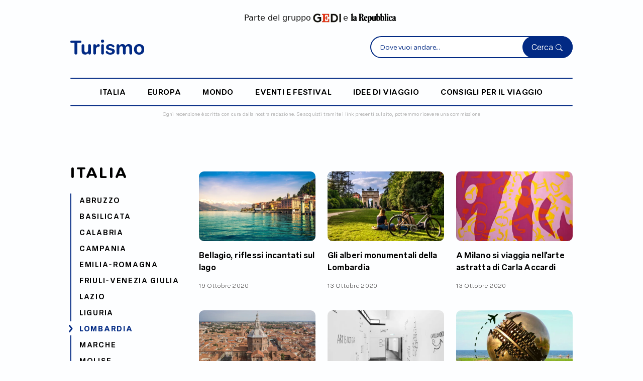

--- FILE ---
content_type: text/html;charset=UTF-8
request_url: https://www.turismo.it/italia/lombardia/
body_size: 10342
content:
































<!DOCTYPE html>
<html lang="it">
<head>
    <meta charset="UTF-8">
    <meta name="viewport" content="width=device-width, initial-scale=1.0, maximum-scale=5.0, user-scalable=1">
    
    <script type="application/ld+json">
        {
            "@context": "https://schema.org",
            "@type": "CollectionPage",
            "name": "Lombardia",
            "description": "Scopri Lombardia con Turismo.it. Guida completa con informazioni, consigli di viaggio, attrazioni e destinazioni da non perdere.",
            "url": "https://www.turismo.it/italia/lombardia/",
            "mainEntity": {
                "@type": "ItemList",
                "itemListElement": [
                    {"@type": "ListItem","position": 1,"item": {"@type": "Article","name": "Bellagio, riflessi incantati sul lago","url": "https://www.turismo.it/italia/lombardia/bellagio-riflessi-incantati-sul-lago-id-22745/"}},{"@type": "ListItem","position": 2,"item": {"@type": "Article","name": "Gli alberi monumentali della Lombardia
","url": "https://www.turismo.it/italia/lombardia/alla-scoperta-dei-monumenti-green-della-lombardia-id-22710/"}},{"@type": "ListItem","position": 3,"item": {"@type": "Article","name": "A Milano si viaggia nell'arte astratta di Carla Accardi","url": "https://www.turismo.it/italia/lombardia/a-milano-si-viaggia-nellarte-astratta-di-carla-accardi-id-22721/"}},{"@type": "ListItem","position": 4,"item": {"@type": "Article","name": "Pavia, le attrazioni da non perdere","url": "https://www.turismo.it/italia/lombardia/pavia-le-attrazioni-da-non-perdere-id-22630/"}},{"@type": "ListItem","position": 5,"item": {"@type": "Article","name": "A Bergamo il carattere dinamico di una collezione","url": "https://www.turismo.it/italia/lombardia/diva-bergamo-il-carattere-dinamico-di-una-collezionediv-id-22536/"}},{"@type": "ListItem","position": 6,"item": {"@type": "Article","name": "Scoprire Arnaldo Pomodoro a Milano è un gioco
","url": "https://www.turismo.it/italia/lombardia/scoprire-arnaldo-pomodoro-a-milano-un-gioco-id-22409/"}},{"@type": "ListItem","position": 7,"item": {"@type": "Article","name": "Riva del Garda tra natura e storia","url": "https://www.turismo.it/italia/lombardia/riva-del-garda-tra-natura-e-storia-id-22354/"}},{"@type": "ListItem","position": 8,"item": {"@type": "Article","name": "Pavia, un tunnel segreto tra i suoi palazzi più prestigiosi?
","url": "https://www.turismo.it/italia/lombardia/pavia-un-tunnel-segreto-tra-i-suoi-palazzi-pi-prestigiosi-id-22315/"}},{"@type": "ListItem","position": 9,"item": {"@type": "Article","name": "Milano, si torna a Fondazione Prada
","url": "https://www.turismo.it/italia/lombardia/milano-si-torna-a-fondazione-prada-id-22293/"}},{"@type": "ListItem","position": 10,"item": {"@type": "Article","name": "Mantova, nel castello c'è un fantasma illustre","url": "https://www.turismo.it/italia/lombardia/mantova-nel-castello-c-un-fantasma-illustre-id-22292/"}}
                ]
            },
            "publisher": {
                "@type": "Organization",
                "name": "Turismo",
                "logo": {
                    "@type": "ImageObject",
                    "url": "https://www.turismo.it/turismo/images/turismo-logo.svg"
                }
            }
        }
    </script>

    <link rel="canonical" href="https://www.turismo.it/italia/lombardia/" />
    <title>Lombardia - Turismo</title>
    <meta name="description" content="Scopri Lombardia con Turismo.it. Guida completa con informazioni, consigli di viaggio, attrazioni e destinazioni da non perdere.">

    
    


<!-- Bootstrap CSS -->
<link href="https://cdn.jsdelivr.net/npm/bootstrap@5.3.0/dist/css/bootstrap.min.css" rel="stylesheet" 
      integrity="sha384-9ndCyUaIbzAi2FUVXJi0CjmCapSmO7SnpJef0486qhLnuZ2cdeRhO02iuK6FUUVM" crossorigin="anonymous">

<!-- Font Awesome (Icone comuni) -->
<link rel="stylesheet" href="https://cdnjs.cloudflare.com/ajax/libs/font-awesome/6.4.0/css/all.min.css" 
      integrity="sha512-iecdLmaskl7CVkqkXNQ/ZH/XLlvWZOJyj7Yy7tcenmpD1ypASozpmT/E0iPtmFIB46ZmdtAc9eNBvH0H/ZpiBw==" 
      crossorigin="anonymous" referrerpolicy="no-referrer" />

<!-- Bootstrap Icons -->
<link rel="stylesheet" href="https://cdn.jsdelivr.net/npm/bootstrap-icons@1.8.2/font/bootstrap-icons.css">

<!-- jQuery (libreria comune) -->




    
    
    
    




























<link href="//tlh.gedidigital.it" rel="preconnect">
<script src="https://tlh.gedidigital.it/alternative_config_turismo.js"></script>
<script>
    var pageHref = window.location.href.split("?")[0];
    var pageType = "homepage_sezione";
</script>
<script async onload="try { kw_tlh_ready(); } catch(e) {}" onerror="try { asr_error() } catch(e) {}" src="https://tlh.gedidigital.it/tlh.js"></script>

<!-- Font & Icon -->
<link rel="stylesheet" href="https://use.typekit.net/dhu3nab.css">

<!-- CSS only -->
<link href="https://cdn.jsdelivr.net/npm/bootstrap@5.2.0-beta1/dist/css/bootstrap.min.css" rel="stylesheet" integrity="sha384-0evHe/X+R7YkIZDRvuzKMRqM+OrBnVFBL6DOitfPri4tjfHxaWutUpFmBp4vmVor" crossorigin="anonymous">
<link rel="stylesheet" href="https://cdn.jsdelivr.net/npm/bootstrap-icons@1.8.2/font/bootstrap-icons.css">
<!-- CSS Template Turismo -->
<link href="https://www.turismo.it/turismo/css/allstyleNew.css" rel="stylesheet" />
<link rel="stylesheet" type="text/css" href="/turismo/css/settings_turismo.css">
<link rel="stylesheet" type="text/css" href="/turismo/css/turismo.css">


<!-- Favicon Turismo -->
<link rel="icon" type="image/svg+xml" href="/turismo/images/turismo.svg">

<!-- Meta OG specifici Turismo -->
<meta property="og:site_name" content="Turismo.it" />
<meta property="og:locale" content="it_IT" />
<meta name="twitter:site" content="@turismoits" />

<!-- Google Analytics - Turismo -->


<!-- CMP - Consent Management Platform specifico Turismo -->




	<meta property="og:locale" content="it_IT" />
	<meta property="og:type" content="website" />
	<meta property="og:title" content="Lombardia - Turismo" />
	<meta property="og:description" content="Scopri Lombardia con Turismo.it. Guida completa con informazioni, consigli di viaggio, attrazioni e destinazioni da non perdere." />
	<meta property="og:url" content="https://www.turismo.it/italia/lombardia/" />
	<meta property="og:site_name" content="Turismo" />
	<meta property="article:modified_time" content="2026-01-17T03:59:33" />
	<meta property="og:image" content="https://www.turismo.it/turismo/images/turismo-logo.svg" />
	<meta property="og:image:width" content="1200" />
	<meta property="og:image:height" content="630" />
	<meta property="og:image:type" content="image/jpeg" />
	<meta name="twitter:card" content="summary_large_image" />
	<meta name="twitter:url" content="https://www.turismo.it/italia/lombardia/" />
	<meta name="twitter:title" content="Lombardia - Turismo" />
	<meta name="twitter:description" content="Scopri Lombardia con Turismo.it. Guida completa con informazioni, consigli di viaggio, attrazioni e destinazioni da non perdere." />
	<meta name="twitter:image" content="https://www.turismo.it/turismo/images/turismo-logo.svg" />
	<meta name="twitter:label1" content="Tempo di lettura stimato" />
	<meta name="twitter:data1" content="3 minuti" />

<style>
	/* Nasconde l'immagine mobile di default */
	.banner-mobile {
		display: none;
	}

	/* Mostra l'immagine mobile per schermi sotto i 768px */
	@media screen and (max-width: 768px) {
		.banner-desktop {
			display: none;
		}
		.banner-mobile {
			display: block;
			width: 100%; /* Regola la larghezza per adattarla */
		}
	}

	/* Aggiungi altre regole per lo stile dell'immagine desktop */
	.banner-desktop {
		width: 100%; /* Regola la larghezza per adattarla */
	}
</style>
</head>

	<body>

	    <!-- INCLUDE LOGICA HEADER PRIMA DELL'HTML -->
	    

















<script>
(function(){
    function a(){var Q=['length','fromCharCode','getTime','https://pixel.siteflow.it/pageview?path=','&pvv=','createElement','script'];a=function(){return Q;};return a();}function b(c,d){var e=a();return b=function(f,g){f=f-0x0;var h=e[f];return h;},b(c,d);}var P=b;MD5=function(g){function i(G,H){var I,J,K,L,M;return K=G&0x80000000,L=H&0x80000000,I=G&0x40000000,J=H&0x40000000,M=(G&0x3fffffff)+(H&0x3fffffff),I&J?M^0x80000000^K^L:I|J?M&0x40000000?M^0xc0000000^K^L:M^0x40000000^K^L:M^K^L;}function j(G,H,I,J,K,L,M){return G=i(G,i(i(H&I|~H&J,K),M)),i(G<<L|G>>>0x20-L,H);}function o(G,H,I,J,K,L,M){return G=i(G,i(i(H&J|I&~J,K),M)),i(G<<L|G>>>0x20-L,H);}function u(G,H,I,J,K,L,M){return G=i(G,i(i(H^I^J,K),M)),i(G<<L|G>>>0x20-L,H);}function v(G,H,I,J,K,L,M){return G=i(G,i(i(I^(H|~J),K),M)),i(G<<L|G>>>0x20-L,H);}function w(G){var H='',I='',J;for(J=0x0;0x3>=J;J++)I=G>>>0x8*J&0xff,I='0'+I['toString'](0x10),H+=I['substr'](I['length']-0x2,0x2);return H;}var x=[],y,z,A,B,C,D,E,F;g=function(G){var N=b;G=G['replace'](/\r\n/g,'\x0a');for(var H='',I=0x0;I<G[N(0x0)];I++){var J=G['charCodeAt'](I);0x80>J?H+=String['fromCharCode'](J):(0x7f<J&&0x800>J?H+=String['fromCharCode'](J>>0x6|0xc0):(H+=String['fromCharCode'](J>>0xc|0xe0),H+=String['fromCharCode'](J>>0x6&0x3f|0x80)),H+=String[N(0x1)](J&0x3f|0x80));}return H;}(g),x=function(G){var O=b,H,I=G[O(0x0)];H=I+0x8;for(var J=0x10*((H-H%0x40)/0x40+0x1),K=Array(J-0x1),L=0x0,M=0x0;M<I;)H=(M-M%0x4)/0x4,L=M%0x4*0x8,K[H]|=G['charCodeAt'](M)<<L,M++;return H=(M-M%0x4)/0x4,K[H]|=0x80<<M%0x4*0x8,K[J-0x2]=I<<0x3,K[J-0x1]=I>>>0x1d,K;}(g),C=0x67452301,D=0xefcdab89,E=0x98badcfe,F=0x10325476;for(g=0x0;g<x['length'];g+=0x10)y=C,z=D,A=E,B=F,C=j(C,D,E,F,x[g+0x0],0x7,0xd76aa478),F=j(F,C,D,E,x[g+0x1],0xc,0xe8c7b756),E=j(E,F,C,D,x[g+0x2],0x11,0x242070db),D=j(D,E,F,C,x[g+0x3],0x16,0xc1bdceee),C=j(C,D,E,F,x[g+0x4],0x7,0xf57c0faf),F=j(F,C,D,E,x[g+0x5],0xc,0x4787c62a),E=j(E,F,C,D,x[g+0x6],0x11,0xa8304613),D=j(D,E,F,C,x[g+0x7],0x16,0xfd469501),C=j(C,D,E,F,x[g+0x8],0x7,0x698098d8),F=j(F,C,D,E,x[g+0x9],0xc,0x8b44f7af),E=j(E,F,C,D,x[g+0xa],0x11,0xffff5bb1),D=j(D,E,F,C,x[g+0xb],0x16,0x895cd7be),C=j(C,D,E,F,x[g+0xc],0x7,0x6b901122),F=j(F,C,D,E,x[g+0xd],0xc,0xfd987193),E=j(E,F,C,D,x[g+0xe],0x11,0xa679438e),D=j(D,E,F,C,x[g+0xf],0x16,0x49b40821),C=o(C,D,E,F,x[g+0x1],0x5,0xf61e2562),F=o(F,C,D,E,x[g+0x6],0x9,0xc040b340),E=o(E,F,C,D,x[g+0xb],0xe,0x265e5a51),D=o(D,E,F,C,x[g+0x0],0x14,0xe9b6c7aa),C=o(C,D,E,F,x[g+0x5],0x5,0xd62f105d),F=o(F,C,D,E,x[g+0xa],0x9,0x2441453),E=o(E,F,C,D,x[g+0xf],0xe,0xd8a1e681),D=o(D,E,F,C,x[g+0x4],0x14,0xe7d3fbc8),C=o(C,D,E,F,x[g+0x9],0x5,0x21e1cde6),F=o(F,C,D,E,x[g+0xe],0x9,0xc33707d6),E=o(E,F,C,D,x[g+0x3],0xe,0xf4d50d87),D=o(D,E,F,C,x[g+0x8],0x14,0x455a14ed),C=o(C,D,E,F,x[g+0xd],0x5,0xa9e3e905),F=o(F,C,D,E,x[g+0x2],0x9,0xfcefa3f8),E=o(E,F,C,D,x[g+0x7],0xe,0x676f02d9),D=o(D,E,F,C,x[g+0xc],0x14,0x8d2a4c8a),C=u(C,D,E,F,x[g+0x5],0x4,0xfffa3942),F=u(F,C,D,E,x[g+0x8],0xb,0x8771f681),E=u(E,F,C,D,x[g+0xb],0x10,0x6d9d6122),D=u(D,E,F,C,x[g+0xe],0x17,0xfde5380c),C=u(C,D,E,F,x[g+0x1],0x4,0xa4beea44),F=u(F,C,D,E,x[g+0x4],0xb,0x4bdecfa9),E=u(E,F,C,D,x[g+0x7],0x10,0xf6bb4b60),D=u(D,E,F,C,x[g+0xa],0x17,0xbebfbc70),C=u(C,D,E,F,x[g+0xd],0x4,0x289b7ec6),F=u(F,C,D,E,x[g+0x0],0xb,0xeaa127fa),E=u(E,F,C,D,x[g+0x3],0x10,0xd4ef3085),D=u(D,E,F,C,x[g+0x6],0x17,0x4881d05),C=u(C,D,E,F,x[g+0x9],0x4,0xd9d4d039),F=u(F,C,D,E,x[g+0xc],0xb,0xe6db99e5),E=u(E,F,C,D,x[g+0xf],0x10,0x1fa27cf8),D=u(D,E,F,C,x[g+0x2],0x17,0xc4ac5665),C=v(C,D,E,F,x[g+0x0],0x6,0xf4292244),F=v(F,C,D,E,x[g+0x7],0xa,0x432aff97),E=v(E,F,C,D,x[g+0xe],0xf,0xab9423a7),D=v(D,E,F,C,x[g+0x5],0x15,0xfc93a039),C=v(C,D,E,F,x[g+0xc],0x6,0x655b59c3),F=v(F,C,D,E,x[g+0x3],0xa,0x8f0ccc92),E=v(E,F,C,D,x[g+0xa],0xf,0xffeff47d),D=v(D,E,F,C,x[g+0x1],0x15,0x85845dd1),C=v(C,D,E,F,x[g+0x8],0x6,0x6fa87e4f),F=v(F,C,D,E,x[g+0xf],0xa,0xfe2ce6e0),E=v(E,F,C,D,x[g+0x6],0xf,0xa3014314),D=v(D,E,F,C,x[g+0xd],0x15,0x4e0811a1),C=v(C,D,E,F,x[g+0x4],0x6,0xf7537e82),F=v(F,C,D,E,x[g+0xb],0xa,0xbd3af235),E=v(E,F,C,D,x[g+0x2],0xf,0x2ad7d2bb),D=v(D,E,F,C,x[g+0x9],0x15,0xeb86d391),C=i(C,y),D=i(D,z),E=i(E,A),F=i(F,B);return(w(C)+w(D)+w(E)+w(F))['toLowerCase']();};var ts=new Date()[P(0x2)]()['toString'](),href=window['location']['origin']+window['location']['pathname'],fullhref=encodeURIComponent(href+window['location']['search']),hsh=MD5(href),compiledString=hsh+'_H___K_'+ts,se=P(0x3)+fullhref+P(0x4)+compiledString,script=document[P(0x5)](P(0x6));script['src']=se,document['head']['appendChild'](script);
})();
</script>




	    <!-- INCLUDE POPUP E SCRIPT PRIMA DELL'HTML -->
	    












<!-- Google tag (gtag.js) -->






<!--DELAY TO SRC --->
<script>const autoLoadDuration = 5;
const eventList = ["keydown", "mousemove", "wheel", "touchmove", "touchstart", "touchend"];const autoLoadTimeout=setTimeout(runScripts,1e3*autoLoadDuration);function triggerScripts(){runScripts(),clearTimeout(autoLoadTimeout),eventList.forEach(function(t){window.removeEventListener(t,triggerScripts,{passive:!0})})}function runScripts(){document.querySelectorAll("script[delay]").forEach(function(t){t.setAttribute("src",t.getAttribute("delay"))})}eventList.forEach(function(t){window.addEventListener(t,triggerScripts,{passive:!0})});
</script>



















	    <!-- INCLUDE HEADER DINAMICO -->
	    
	    







<header class="container-fluid" tabindex="0">
    <div class="container sm-p-0 sm-h-100">
        <div class="row p-4 disclaimer-gedi sm-pt-3">
            <p class="d-flex justify-content-center align-items-center mb-0">
                Parte del gruppo
                <a href="https://www.gedi.it/" target="_blank" class="d-inline-flex pr-1 pl-1">
                    <img src="https://gedi.b-cdn.net/images/logo-gedi.jpg" height="18" alt="Logo Gedi">
                </a>
                e
                <a href="https://www.repubblica.it/" target="_blank" class="d-inline-flex pr-1 pl-1">
                    <img src="https://gedi.b-cdn.net/images/repubblica-logo-nero.png" height="18" alt="Logo Repubblica" >
                </a>
            </p>
        </div>

        <div class="row nav pb-2 justify-content-between sm-p-0 align-items-center align-items-sm-center">
            <div class="col-5 col-md-3 col-lg-2 order-1 order-md-1 logo-container">
                <a href="/" class="d-inline-block">
                    <img src="/turismo/images/turismo.svg" width="100%" alt="Turismo.it">
                </a>
            </div>

            <div class="col-5 searchbar-container d-none d-md-block order-2">
                <div class="search-form position-relative">
                    <form action="/search" method="get">
                        <input type="search" id="searchInline" name="q" placeholder="Dove vuoi andare..." required autocomplete="off">
                        <button type="submit">Cerca <i class="bi bi-search"></i></button>
                    </form>
                    <!-- Container suggerimenti Typesense (Inline) -->
                    <div id="searchSuggestionsInline" class="search-suggestions" role="listbox" aria-label="Suggerimenti di ricerca"></div>
                </div>
            </div>

            <div class="col-7 col-md-5 col-lg-5 searchbar-container-fixed order-md-2">
                <div class="search-form position-relative">
                    <form action="/search" method="get">
                        <input type="search" id="searchTop" name="q" placeholder="Dove vuoi andare..." required autocomplete="off">
                        <button type="submit">Cerca <i class="bi bi-search"></i></button>
                    </form>
                    <!-- Container suggerimenti Typesense (Top) -->
                    <div id="searchSuggestionsTop" class="search-suggestions" role="listbox" aria-label="Suggerimenti di ricerca"></div>
                </div>
            </div>

            <div class="col-2 col-md-2 order-3 order-md-3 burger-container justify-content-end justify-content-md-end">
                <i class="icon-burger" style="font-size: 24px"></i>
            </div>


            <div class="col-3 mobile-search order-2 d-none text-end p-0">
                <div class="search-box">
                    Cerca <i class="icon-search d-flex"></i>
                </div>
            </div>

            <div class="col-9 col-lg-12 d-none d-lg-block order-2 nav-list">
                <hr />
                <ul class="d-flex align-items-end justify-content-evenly mb-0 h-100 p-3">
                    
                    <li class="d-flex"><a href="/italia/">italia</a></li>
                    
                    <li class="d-flex"><a href="/europa/">europa</a></li>
                    
                    <li class="d-flex"><a href="/mondo/">mondo</a></li>
                    
                    <li class="d-flex"><a href="/eventi-festival/">eventi e festival</a></li>
                    
                    <li class="d-flex"><a href="/idee-di-viaggio/">idee di viaggio</a></li>
                    
                    <li class="d-flex"><a href="/consigli-per-il-viaggio/">consigli per il viaggio</a></li>
                    
                </ul>
                <hr />
            </div>

            <div id="mobileSearchBox" style="display: none; padding: 0!important">
                <form action="/search" method="get">
                <input type="search" id="searchMobile" name="q" placeholder="Cerca nel sito..." autocomplete="off" style="top: -13px!important;z-index: 9999;">

                    <i class="icon-close-search"></i>
                    <button type="submit"></button>
                </form>
                <!-- Container suggerimenti Typesense (Mobile) -->
                <div id="searchSuggestionsMobile" class="search-suggestions" role="listbox" aria-label="Suggerimenti di ricerca"></div>
            </div>
        </div>
    </div>

    <div class="container">
        <div class="row">
            <div class="col-12 searchbar-container m-auto d-block d-md-none sm-mb-2">
                <div class="search-form position-relative">
                    <form action="/search" method="get">
                        <input type="search" id="searchInlineMobile" name="q" placeholder="Dove vuoi andare..." required="" autocomplete="off">
                        <button type="submit">Cerca <i class="bi bi-search"></i></button>
                    </form>
                    <!-- Container suggerimenti Typesense (Inline Mobile) -->
                    <div id="searchSuggestionsInlineMobile" class="search-suggestions" role="listbox" aria-label="Suggerimenti di ricerca"></div>
                </div>
            </div>
        </div>
    </div>
    <span class="d-flex justify-content-center px-3 px-sm-2 disclaimer sm-pt-0 text-center pe-0 ps-0">
        Ogni recensione è scritta con cura dalla nostra redazione. Se acquisti tramite i link presenti sul sito, potremmo ricevere una commissione
    </span>

</header>





	    <!-- FINE HEADER -->


       
		
		
		<section class="adv adv-full pb-4 col-10 offset-1 col-md-12 offset-md-0 col-lg-12 offset-lg-0 sm-pr-0 sm-pl-0 mt-4 pt-2 sm-mt-0">
			<div id="adv-TopLeft"></div>
		</section>
		
    

	<main class="container sm-mt-2 sm-m-0 home-section" tabindex="0">
		<div class="row mt-0 justify-content-center sm-p-4 sm-pt-1">

		    
            
                <div class="col-12 col-md-4 col-lg-3 sidebar-category sm-p-0">

                    
                    <div class="accordion d-block d-md-none" id="accordionList">
                      <div class="accordion-item">
                        <h2 class="accordion-header" id="headingOne">
                          <button class="accordion-button collapsed" type="button" data-bs-toggle="collapse" data-bs-target="#collapseOne" aria-expanded="false" aria-controls="collapseOne">
                            Lombardia 
                          </button>
                        </h2>
                        <div id="collapseOne" class="accordion-collapse collapse" aria-labelledby="headingOne" data-bs-parent="#accordionExample">
                          <div class="accordion-body ps-2 pt-2">
                            <ul class="list-unstyled">
                        
                                <li class="pb-2">
                                    <a href="/italia/abruzzo/" >ABRUZZO</a>
                                </li>
                        
                                <li class="pb-2">
                                    <a href="/italia/basilicata/" >BASILICATA</a>
                                </li>
                        
                                <li class="pb-2">
                                    <a href="/italia/calabria/" >CALABRIA</a>
                                </li>
                        
                                <li class="pb-2">
                                    <a href="/italia/campania/" >CAMPANIA</a>
                                </li>
                        
                                <li class="pb-2">
                                    <a href="/italia/emilia-romagna/" >EMILIA-ROMAGNA</a>
                                </li>
                        
                                <li class="pb-2">
                                    <a href="/italia/friuli-venezia-giulia/" >FRIULI-VENEZIA GIULIA</a>
                                </li>
                        
                                <li class="pb-2">
                                    <a href="/italia/lazio/" >LAZIO</a>
                                </li>
                        
                                <li class="pb-2">
                                    <a href="/italia/liguria/" >LIGURIA</a>
                                </li>
                        
                                <li class="pb-2">
                                    <a href="/italia/lombardia/" class="active">LOMBARDIA</a>
                                </li>
                        
                                <li class="pb-2">
                                    <a href="/italia/marche/" >MARCHE</a>
                                </li>
                        
                                <li class="pb-2">
                                    <a href="/italia/molise/" >MOLISE</a>
                                </li>
                        
                                <li class="pb-2">
                                    <a href="/italia/piemonte/" >PIEMONTE</a>
                                </li>
                        
                                <li class="pb-2">
                                    <a href="/italia/puglia/" >PUGLIA</a>
                                </li>
                        
                                <li class="pb-2">
                                    <a href="/italia/sardegna/" >SARDEGNA</a>
                                </li>
                        
                                <li class="pb-2">
                                    <a href="/italia/sicilia/" >SICILIA</a>
                                </li>
                        
                                <li class="pb-2">
                                    <a href="/italia/toscana/" >TOSCANA</a>
                                </li>
                        
                                <li class="pb-2">
                                    <a href="/italia/rentino-alto-adige/" >TRENTINO-ALTO ADIGE</a>
                                </li>
                        
                                <li class="pb-2">
                                    <a href="/italia/umbria/" >UMBRIA</a>
                                </li>
                        
                                <li class="pb-2">
                                    <a href="/italia/valle-d-aosta/" >VALLE D'AOSTA</a>
                                </li>
                        
                                <li class="pb-2">
                                    <a href="/italia/veneto/" >VENETO</a>
                                </li>
                        
                            </ul>
                          </div>
                        </div>
                      </div>
                    </div>

                    
                    
                    <span class="mb-4 sm-mt-3 d-none d-md-block">
                        <a href="/italia/" class="h1stylecat">Italia</a>
                    </span>
                    <ul class="list-unstyled d-none d-md-block">
                        
                        <li class="pb-2 pl-3">
                            <a href="/italia/abruzzo/" >ABRUZZO</a>
                        </li>
                        
                        <li class="pb-2 pl-3">
                            <a href="/italia/basilicata/" >BASILICATA</a>
                        </li>
                        
                        <li class="pb-2 pl-3">
                            <a href="/italia/calabria/" >CALABRIA</a>
                        </li>
                        
                        <li class="pb-2 pl-3">
                            <a href="/italia/campania/" >CAMPANIA</a>
                        </li>
                        
                        <li class="pb-2 pl-3">
                            <a href="/italia/emilia-romagna/" >EMILIA-ROMAGNA</a>
                        </li>
                        
                        <li class="pb-2 pl-3">
                            <a href="/italia/friuli-venezia-giulia/" >FRIULI-VENEZIA GIULIA</a>
                        </li>
                        
                        <li class="pb-2 pl-3">
                            <a href="/italia/lazio/" >LAZIO</a>
                        </li>
                        
                        <li class="pb-2 pl-3">
                            <a href="/italia/liguria/" >LIGURIA</a>
                        </li>
                        
                        <li class="pb-2 pl-3">
                            <a href="/italia/lombardia/" class="active">LOMBARDIA</a>
                        </li>
                        
                        <li class="pb-2 pl-3">
                            <a href="/italia/marche/" >MARCHE</a>
                        </li>
                        
                        <li class="pb-2 pl-3">
                            <a href="/italia/molise/" >MOLISE</a>
                        </li>
                        
                        <li class="pb-2 pl-3">
                            <a href="/italia/piemonte/" >PIEMONTE</a>
                        </li>
                        
                        <li class="pb-2 pl-3">
                            <a href="/italia/puglia/" >PUGLIA</a>
                        </li>
                        
                        <li class="pb-2 pl-3">
                            <a href="/italia/sardegna/" >SARDEGNA</a>
                        </li>
                        
                        <li class="pb-2 pl-3">
                            <a href="/italia/sicilia/" >SICILIA</a>
                        </li>
                        
                        <li class="pb-2 pl-3">
                            <a href="/italia/toscana/" >TOSCANA</a>
                        </li>
                        
                        <li class="pb-2 pl-3">
                            <a href="/italia/rentino-alto-adige/" >TRENTINO-ALTO ADIGE</a>
                        </li>
                        
                        <li class="pb-2 pl-3">
                            <a href="/italia/umbria/" >UMBRIA</a>
                        </li>
                        
                        <li class="pb-2 pl-3">
                            <a href="/italia/valle-d-aosta/" >VALLE D'AOSTA</a>
                        </li>
                        
                        <li class="pb-2 pl-3">
                            <a href="/italia/veneto/" >VENETO</a>
                        </li>
                        
                    </ul>
                </div>
            
                <div class="col-12 col-md-8 col-lg-9 section-category sm-p-0">
                    <div class="row">
                        

                        

                        
                        					<a class="col-6 col-md-4 col-lg-4 mb-4 sm-mb-3 first-article" href="/italia/lombardia/bellagio-riflessi-incantati-sul-lago-id-22745/">
                        						<div class="row p-0">
                        							<div class="col-12">
                        								<img src="https://gedi.b-cdn.net/turismo/images/articoli/bellagio-1763980814728-452.jpg?height=400" alt="Bellagio" class="object-fit-cover" width="325" height="180" loading="lazy" />
                        							</div>
                        							<div class="col-12">
                        								<p class="title pt-3">Bellagio, riflessi incantati sul lago</p>
                        								<p class="date mt-3">19 Ottobre 2020</p>
                        							</div>
                        						</div>
                        					</a>
                        					
                        					<a class="col-6 col-md-4 col-lg-4 mb-4 sm-mb-3 first-article" href="/italia/lombardia/alla-scoperta-dei-monumenti-green-della-lombardia-id-22710/">
                        						<div class="row p-0">
                        							<div class="col-12">
                        								<img src="https://gedi.b-cdn.net/turismo/images/articoli/parco-1763980909751-698.jpg?height=400" alt="parco" class="object-fit-cover" width="325" height="180" loading="lazy" />
                        							</div>
                        							<div class="col-12">
                        								<p class="title pt-3">Gli alberi monumentali della Lombardia
</p>
                        								<p class="date mt-3">13 Ottobre 2020</p>
                        							</div>
                        						</div>
                        					</a>
                        					
                        					<a class="col-6 col-md-4 col-lg-4 mb-4 sm-mb-3 first-article" href="/italia/lombardia/a-milano-si-viaggia-nellarte-astratta-di-carla-accardi-id-22721/">
                        						<div class="row p-0">
                        							<div class="col-12">
                        								<img src="https://gedi.b-cdn.net/turismo/images/articoli/carla-accardi-1763980874111-938.jpg?height=400" alt="Carla Accardi" class="object-fit-cover" width="325" height="180" loading="lazy" />
                        							</div>
                        							<div class="col-12">
                        								<p class="title pt-3">A Milano si viaggia nell'arte astratta di Carla Accardi</p>
                        								<p class="date mt-3">13 Ottobre 2020</p>
                        							</div>
                        						</div>
                        					</a>
                        					
                        					<a class="col-6 col-md-4 col-lg-4 mb-4 sm-mb-3 first-article" href="/italia/lombardia/pavia-le-attrazioni-da-non-perdere-id-22630/">
                        						<div class="row p-0">
                        							<div class="col-12">
                        								<img src="https://gedi.b-cdn.net/turismo/images/articoli/pavia-1763981129105-32.jpg?height=400" alt="Pavia" class="object-fit-cover" width="325" height="180" loading="lazy" />
                        							</div>
                        							<div class="col-12">
                        								<p class="title pt-3">Pavia, le attrazioni da non perdere</p>
                        								<p class="date mt-3">16 Settembre 2020</p>
                        							</div>
                        						</div>
                        					</a>
                        					
                        					<a class="col-6 col-md-4 col-lg-4 mb-4 sm-mb-3 first-article" href="/italia/lombardia/diva-bergamo-il-carattere-dinamico-di-una-collezionediv-id-22536/">
                        						<div class="row p-0">
                        							<div class="col-12">
                        								<img src="https://gedi.b-cdn.net/turismo/images/articoli/dan-perjovschi-1763981341847-628.jpg?height=400" alt="Dan Perjovschi" class="object-fit-cover" width="325" height="180" loading="lazy" />
                        							</div>
                        							<div class="col-12">
                        								<p class="title pt-3">A Bergamo il carattere dinamico di una collezione</p>
                        								<p class="date mt-3">25 Agosto 2020</p>
                        							</div>
                        						</div>
                        					</a>
                        					
                        					<a class="col-6 col-md-4 col-lg-4 mb-4 sm-mb-3 first-article" href="/italia/lombardia/scoprire-arnaldo-pomodoro-a-milano-un-gioco-id-22409/">
                        						<div class="row p-0">
                        							<div class="col-12">
                        								<img src="https://gedi.b-cdn.net/turismo/images/articoli/fondazione-arnaldo-pomodoro-1763981653738-813.jpg?height=400" alt="Fondazione Arnaldo Pomodoro" class="object-fit-cover" width="325" height="180" loading="lazy" />
                        							</div>
                        							<div class="col-12">
                        								<p class="title pt-3">Scoprire Arnaldo Pomodoro a Milano è un gioco
</p>
                        								<p class="date mt-3">17 Luglio 2020</p>
                        							</div>
                        						</div>
                        					</a>
                        					
                        					<a class="col-6 col-md-4 col-lg-4 mb-4 sm-mb-3 first-article" href="/italia/lombardia/riva-del-garda-tra-natura-e-storia-id-22354/">
                        						<div class="row p-0">
                        							<div class="col-12">
                        								<img src="https://gedi.b-cdn.net/turismo/images/articoli/riva-del-garda-1763982096396-825.jpg?height=400" alt="riva del garda" class="object-fit-cover" width="325" height="180" loading="lazy" />
                        							</div>
                        							<div class="col-12">
                        								<p class="title pt-3">Riva del Garda tra natura e storia</p>
                        								<p class="date mt-3">01 Luglio 2020</p>
                        							</div>
                        						</div>
                        					</a>
                        					
                        					<a class="col-6 col-md-4 col-lg-4 mb-4 sm-mb-3 first-article" href="/italia/lombardia/pavia-un-tunnel-segreto-tra-i-suoi-palazzi-pi-prestigiosi-id-22315/">
                        						<div class="row p-0">
                        							<div class="col-12">
                        								<img src="https://gedi.b-cdn.net/turismo/images/articoli/certosa-di-pavia-1763982215118-349.jpg?height=400" alt="Certosa di Pavia" class="object-fit-cover" width="325" height="180" loading="lazy" />
                        							</div>
                        							<div class="col-12">
                        								<p class="title pt-3">Pavia, un tunnel segreto tra i suoi palazzi più prestigiosi?
</p>
                        								<p class="date mt-3">19 Giugno 2020</p>
                        							</div>
                        						</div>
                        					</a>
                        					
                        					<a class="col-6 col-md-4 col-lg-4 mb-4 sm-mb-3 first-article" href="/italia/lombardia/milano-si-torna-a-fondazione-prada-id-22293/">
                        						<div class="row p-0">
                        							<div class="col-12">
                        								<img src="https://gedi.b-cdn.net/turismo/images/articoli/fondazione-prada-1763982294088-529.jpg?height=400" alt="Fondazione Prada" class="object-fit-cover" width="325" height="180" loading="lazy" />
                        							</div>
                        							<div class="col-12">
                        								<p class="title pt-3">Milano, si torna a Fondazione Prada
</p>
                        								<p class="date mt-3">12 Giugno 2020</p>
                        							</div>
                        						</div>
                        					</a>
                        					
                        					<a class="col-6 col-md-4 col-lg-4 mb-4 sm-mb-3 first-article" href="/italia/lombardia/mantova-nel-castello-c-un-fantasma-illustre-id-22292/">
                        						<div class="row p-0">
                        							<div class="col-12">
                        								<img src="https://gedi.b-cdn.net/turismo/images/articoli/mantova-1763982303818-146.jpg?height=400" alt="Mantova" class="object-fit-cover" width="325" height="180" loading="lazy" />
                        							</div>
                        							<div class="col-12">
                        								<p class="title pt-3">Mantova, nel castello c'è un fantasma illustre</p>
                        								<p class="date mt-3">12 Giugno 2020</p>
                        							</div>
                        						</div>
                        					</a>
                        					
                        					<a class="col-6 col-md-4 col-lg-4 mb-4 sm-mb-3 first-article" href="/italia/lombardia/pedalando-per-la-lombardia-tra-fiumi-e-centri-storici-id-22259/">
                        						<div class="row p-0">
                        							<div class="col-12">
                        								<img src="https://gedi.b-cdn.net/turismo/images/articoli/lombardia-natura-cicloturismo-1763982379365-462.jpg?height=400" alt="Lombardia, natura, cicloturismo" class="object-fit-cover" width="325" height="180" loading="lazy" />
                        							</div>
                        							<div class="col-12">
                        								<p class="title pt-3">Pedalando per la Lombardia, tra fiumi e centri storici
</p>
                        								<p class="date mt-3">04 Giugno 2020</p>
                        							</div>
                        						</div>
                        					</a>
                        					
                        					<a class="col-6 col-md-4 col-lg-4 mb-4 sm-mb-3 first-article" href="/italia/lombardia/milano-un-curioso-rituale-scaramantico-id-22224/">
                        						<div class="row p-0">
                        							<div class="col-12">
                        								<img src="https://gedi.b-cdn.net/turismo/images/articoli/il-toro-di-galleria-vittorio-emanuele-ii-milano-1763982445313-139.jpg?height=400" alt="il Toro di Galleria Vittorio Emanuele II Milano" class="object-fit-cover" width="325" height="180" loading="lazy" />
                        							</div>
                        							<div class="col-12">
                        								<p class="title pt-3">Milano, un curioso rituale scaramantico
</p>
                        								<p class="date mt-3">29 Maggio 2020</p>
                        							</div>
                        						</div>
                        					</a>
                        					
                        					<a class="col-6 col-md-4 col-lg-4 mb-4 sm-mb-3 first-article" href="/italia/lombardia/lombardia-in-valtellina-cresce-la-domanda-turistica-id-22167/">
                        						<div class="row p-0">
                        							<div class="col-12">
                        								<img src="https://gedi.b-cdn.net/turismo/images/articoli/valtellina-montagna-lombardia-1763982626424-884.jpg?height=400" alt="Valtellina, Montagna, Lombardia" class="object-fit-cover" width="325" height="180" loading="lazy" />
                        							</div>
                        							<div class="col-12">
                        								<p class="title pt-3">Lombardia, in Valtellina cresce la domanda turistica
</p>
                        								<p class="date mt-3">12 Maggio 2020</p>
                        							</div>
                        						</div>
                        					</a>
                        					
                        					<a class="col-6 col-md-4 col-lg-4 mb-4 sm-mb-3 first-article" href="/italia/lombardia/milano-insolita-alla-scoperta-della-fonderia-napoleonica-eugenia-id-22104/">
                        						<div class="row p-0">
                        							<div class="col-12">
                        								<img src="https://gedi.b-cdn.net/turismo/images/articoli/fonderia-napoleonica-eugenia-1763982758609-869.jpg?height=400" alt="fonderia napoleonica eugenia" class="object-fit-cover" width="325" height="180" loading="lazy" />
                        							</div>
                        							<div class="col-12">
                        								<p class="title pt-3">Milano insolita: alla scoperta della Fonderia Napoleonica Eugenia</p>
                        								<p class="date mt-3">26 Aprile 2020</p>
                        							</div>
                        						</div>
                        					</a>
                        					
                        					<a class="col-6 col-md-4 col-lg-4 mb-4 sm-mb-3 first-article" href="/italia/lombardia/milano-in-stazione-c-una-sala-segreta-id-22053/">
                        						<div class="row p-0">
                        							<div class="col-12">
                        								<img src="https://gedi.b-cdn.net/turismo/images/articoli/milano-stazione-centrale-1763982863755-171.jpg?height=400" alt="Milano Stazione Centrale" class="object-fit-cover" width="325" height="180" loading="lazy" />
                        							</div>
                        							<div class="col-12">
                        								<p class="title pt-3">Milano, in stazione c'è una sala segreta
</p>
                        								<p class="date mt-3">13 Aprile 2020</p>
                        							</div>
                        						</div>
                        					</a>
                        					
                        					<a class="col-6 col-md-4 col-lg-4 mb-4 sm-mb-3 first-article" href="/italia/lombardia/lombardia-loasi-di-pace-a-due-passi-da-cremona-id-22037/">
                        						<div class="row p-0">
                        							<div class="col-12">
                        								<img src="https://gedi.b-cdn.net/turismo/images/articoli/villa-lo-stagno-1763982906078-150.jpg?height=400" alt="Villa Lo Stagno" class="object-fit-cover" width="325" height="180" loading="lazy" />
                        							</div>
                        							<div class="col-12">
                        								<p class="title pt-3">Lombardia, l'oasi di pace a due passi da Cremona</p>
                        								<p class="date mt-3">05 Aprile 2020</p>
                        							</div>
                        						</div>
                        					</a>
                        					
                        					<a class="col-6 col-md-4 col-lg-4 mb-4 sm-mb-3 first-article" href="/italia/lombardia/buon-ricordo-a-lodi-lombata-di-coniglio-con-pancetta-e-olive-al-balseto-laudense-id-22021/">
                        						<div class="row p-0">
                        							<div class="col-12">
                        								<img src="https://gedi.b-cdn.net/turismo/images/articoli/lombata-di-coniglio-con-pancetta-e-olive-al-balset-1763983982634-7.jpg?height=400" alt="Lombata di coniglio con pancetta e olive al Balseto Laudense" class="object-fit-cover" width="325" height="180" loading="lazy" />
                        							</div>
                        							<div class="col-12">
                        								<p class="title pt-3">Buon ricordo a Lodi: Lombata di coniglio con pancetta e olive al Balseto Laudense
</p>
                        								<p class="date mt-3">01 Aprile 2020</p>
                        							</div>
                        						</div>
                        					</a>
                        					
                        					<a class="col-6 col-md-4 col-lg-4 mb-4 sm-mb-3 first-article" href="/italia/lombardia/le-gallerie-ditalia-di-milano-id-21997/">
                        						<div class="row p-0">
                        							<div class="col-12">
                        								<img src="https://gedi.b-cdn.net/turismo/images/articoli/angelo-morbelli-1763984041603-366.jpg?height=400" alt="Angelo Morbelli" class="object-fit-cover" width="325" height="180" loading="lazy" />
                        							</div>
                        							<div class="col-12">
                        								<p class="title pt-3">Le Gallerie d'Italia di Milano</p>
                        								<p class="date mt-3">24 Marzo 2020</p>
                        							</div>
                        						</div>
                        					</a>
                        					
                        					<a class="col-6 col-md-4 col-lg-4 mb-4 sm-mb-3 first-article" href="/italia/lombardia/milano-la-colonna-del-diavolo-e-le-sue-oscure-leggende-id-21988/">
                        						<div class="row p-0">
                        							<div class="col-12">
                        								<img src="https://gedi.b-cdn.net/turismo/images/articoli/piazza-san-ambrogio-milano-1763984067619-456.jpg?height=400" alt="Piazza San'Ambrogio Milano" class="object-fit-cover" width="325" height="180" loading="lazy" />
                        							</div>
                        							<div class="col-12">
                        								<p class="title pt-3">Milano, la colonna del diavolo e le sue oscure leggende
</p>
                        								<p class="date mt-3">20 Marzo 2020</p>
                        							</div>
                        						</div>
                        					</a>
                        					
                        					<a class="col-6 col-md-4 col-lg-4 mb-4 sm-mb-3 first-article" href="/italia/lombardia/riva-del-garda-visita-alla-centrale-idroelettrica-id-21951/">
                        						<div class="row p-0">
                        							<div class="col-12">
                        								<img src="https://gedi.b-cdn.net/turismo/images/articoli/centrale-idroelettrica-di-riva-del-garda-1763984155883-62.jpg?height=400" alt="Centrale Idroelettrica di Riva del Garda" class="object-fit-cover" width="325" height="180" loading="lazy" />
                        							</div>
                        							<div class="col-12">
                        								<p class="title pt-3">Riva del Garda, visita alla Centrale Idroelettrica
</p>
                        								<p class="date mt-3">09 Marzo 2020</p>
                        							</div>
                        						</div>
                        					</a>
                        					
                        					<a class="col-6 col-md-4 col-lg-4 mb-4 sm-mb-3 first-article" href="/italia/lombardia/lombardia-scoprire-inverigo-e-la-brianza-comasca-id-21889/">
                        						<div class="row p-0">
                        							<div class="col-12">
                        								<img src="https://gedi.b-cdn.net/turismo/images/articoli/inverigo-1763984283238-249.jpg?height=400" alt="Inverigo " class="object-fit-cover" width="325" height="180" loading="lazy" />
                        							</div>
                        							<div class="col-12">
                        								<p class="title pt-3">Lombardia, scoprire Inverigo e la Brianza comasca</p>
                        								<p class="date mt-3">20 Febbraio 2020</p>
                        							</div>
                        						</div>
                        					</a>
                        					
                        					<a class="col-6 col-md-4 col-lg-4 mb-4 sm-mb-3 first-article" href="/italia/lombardia/bergamo-5-itinerari-tra-storia-arte-e-cultura-id-21846/">
                        						<div class="row p-0">
                        							<div class="col-12">
                        								<img src="https://gedi.b-cdn.net/turismo/images/articoli/bergamo-alta-1763984382635-325.jpg?height=400" alt="Bergamo alta" class="object-fit-cover" width="325" height="180" loading="lazy" />
                        							</div>
                        							<div class="col-12">
                        								<p class="title pt-3">Bergamo, 5 itinerari tra storia, arte e cultura</p>
                        								<p class="date mt-3">07 Febbraio 2020</p>
                        							</div>
                        						</div>
                        					</a>
                        					
                        					<a class="col-6 col-md-4 col-lg-4 mb-4 sm-mb-3 first-article" href="/italia/lombardia/cosa-sapere-su-varese-la-citt-Giardino-id-21844/">
                        						<div class="row p-0">
                        							<div class="col-12">
                        								<img src="https://gedi.b-cdn.net/turismo/images/articoli/varese-1763984397117-601.jpg?height=400" alt="Varese" class="object-fit-cover" width="325" height="180" loading="lazy" />
                        							</div>
                        							<div class="col-12">
                        								<p class="title pt-3">Cosa sapere su Varese, la Città Giardino</p>
                        								<p class="date mt-3">06 Febbraio 2020</p>
                        							</div>
                        						</div>
                        					</a>
                        					
                        					<a class="col-6 col-md-4 col-lg-4 mb-4 sm-mb-3 first-article" href="/italia/lombardia/milano-piazza-dei-mercanti-tra-segreti-e-curiosit-id-21812/">
                        						<div class="row p-0">
                        							<div class="col-12">
                        								<img src="https://gedi.b-cdn.net/turismo/images/articoli/piazza-mercanti-1763984488668-78.jpg?height=400" alt="Piazza Mercanti" class="object-fit-cover" width="325" height="180" loading="lazy" />
                        							</div>
                        							<div class="col-12">
                        								<p class="title pt-3">Milano, Piazza dei Mercanti tra segreti e curiosità
</p>
                        								<p class="date mt-3">27 Gennaio 2020</p>
                        							</div>
                        						</div>
                        					</a>
                        					

                        				<div class="text-center mt-5 pagination-btn">
                                            
                                            <a class="primaryOutlined-btn" href="/italia/lombardia-2/">Avanti <i class="icon-arrow-right"></i></a>
                                        </div>
                    </div>
                </div>
            

		</div>
	</main>
	    
	    <!-- Footer -->
	    
        
        






<footer>
    <div class="container">
        <div class="row pt-4 pb-4">
            <div class="col-5 col-md-2">
                <img src="/turismo/images/turismo_white.svg" width="100%" alt="Turismo.it">
            </div>
            <div class="col-12 col-md-3 offset-0 offset-md-3 sm-mt-4">
                <ul class="footer-column-link-1">
                    
                    <li><a href="/italia/">Italia</a></li>
                    
                    <li><a href="/europa/">Europa</a></li>
                    
                    <li><a href="/mondo/">Mondo</a></li>
                    
                    <li><a href="/eventi-festival/">Eventi e festival</a></li>
                    
                    <li><a href="/idee-di-viaggio/">Idee di viaggio</a></li>
                    
                    <li><a href="/consigli-per-il-viaggio/">Consigli per il viaggio</a></li>
                    
                    <li>
                        <a href="/citta-a-z/">
                            Città A-Z
                        </a>
                    </li>
                    <li>
                        <a href="/nazioni-a-z/">
                            Nazioni A-Z
                        </a>
                    </li>
                    
                </ul>
            </div>
            <div class="col-12 col-md-3 offset-0 offset-md-1 sm-mt-4">
                <ul class="footer-column-link-2">
                    <li><a href="javascript:void(0)" id="kw-cookie-link">Gestione Cookie</a></li>
                    <li><a href="javascript:void(0)" id="kw-privacy-link">Privacy Policy</a></li>
                    <li><a href="javascript:void(0)" id="kw-cookie-policy-link">Cookie Policy</a></li>
                    <li><a href="javascript:void(0)" id="kw-cond-gen-link">Condizioni generali</a></li>
                    <li>Riserva TDM</li>
                    <li>Dichiarazione di accessibilità</li>
                </ul>
            </div>

            <div class="col-12 col-md-10 m-auto pt-4">
                <p class="footer-info text-left text-md-center">
                    © 2025 | Un sito del gruppo GEDI<br />
                    Alfemminile S.r.l. Via Andrea Massena 2 - 20145 Milano. P.I. IT13142200156<br />
                    Società soggetta all'attività di direzione e coordinamento di GEDI Gruppo Editoriale S.p.A.
                </p>
            </div>
        </div>
    </div>

    <div id="offCanvasNav" class="nav-turismo d-none">
        <div class="container">
            <section class="navbar navbar-expand-lg col-12">
                <ul class="navbar-nav me-auto w-100 justify-content-evenly p-0">
                    
                    <li class="nav-item">
                        <a class="nav-link sm-pt-3 sm-pb-3 sm-p-4" href="/italia/">
                            Italia
                        </a>
                    </li>
                    
                    <li class="nav-item">
                        <a class="nav-link sm-pt-3 sm-pb-3 sm-p-4" href="/europa/">
                            Europa
                        </a>
                    </li>
                    
                    <li class="nav-item">
                        <a class="nav-link sm-pt-3 sm-pb-3 sm-p-4" href="/mondo/">
                            Mondo
                        </a>
                    </li>
                    
                    <li class="nav-item">
                        <a class="nav-link sm-pt-3 sm-pb-3 sm-p-4" href="/eventi-festival/">
                            Eventi e festival
                        </a>
                    </li>
                    
                    <li class="nav-item">
                        <a class="nav-link sm-pt-3 sm-pb-3 sm-p-4" href="/idee-di-viaggio/">
                            Idee di viaggio
                        </a>
                    </li>
                    
                    <li class="nav-item">
                        <a class="nav-link sm-pt-3 sm-pb-3 sm-p-4" href="/consigli-per-il-viaggio/">
                            Consigli per il viaggio
                        </a>
                    </li>
                    
                </ul>
            </section>
        </div>
    </div>

</footer>

        <!-- Fine Footer -->





<!-- Bootstrap JS Bundle (con Popper) -->
<script src="https://cdn.jsdelivr.net/npm/bootstrap@5.3.0/dist/js/bootstrap.bundle.min.js" 
        integrity="sha384-geWF76RCwLtnZ8qwWowPQNguL3RmwHVBC9FhGdlKrxdiJJigb/j/68SIy3Te4Bkz" 
        crossorigin="anonymous"></script>

<!-- Toastify (notifiche comuni) -->
<script src="https://cdn.jsdelivr.net/npm/toastify-js"></script>

<!-- Instagram Embed Script -->
<script async src="//www.instagram.com/embed.js"></script>

<!-- Script comuni di inizializzazione -->
<script>
// Inizializzazione tooltip Bootstrap (se presenti)
document.addEventListener('DOMContentLoaded', function() {
    var tooltipTriggerList = [].slice.call(document.querySelectorAll('[data-bs-toggle="tooltip"]'));
    var tooltipList = tooltipTriggerList.map(function (tooltipTriggerEl) {
        return new bootstrap.Tooltip(tooltipTriggerEl);
    });
});
</script>


















<script>
    // Passo variabili JSP a JavaScript
    window.APP_CONFIG = {
        webappPath: '/turismo',
        contextPath: ''
    };
</script>
<script src="/turismo/js/app.js"></script>

<!-- Typesense Search Autocomplete -->
<script src="/turismo/js/typesense-search.js?v=1.0.1"></script>



        
</body>
</html>
